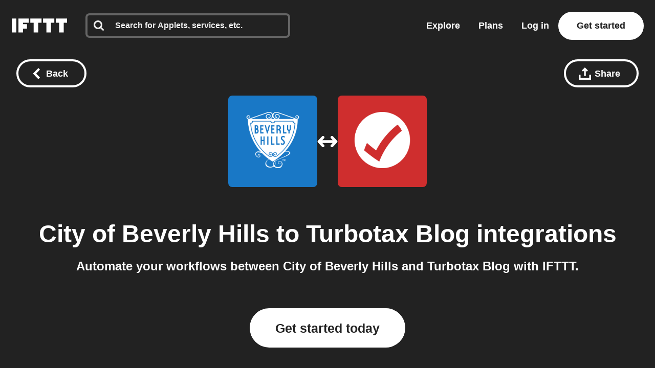

--- FILE ---
content_type: text/javascript
request_url: https://web-assets.ifttt.com/builds/assets/shared_vanilla_setup-B-dQulyl.js
body_size: 18308
content:
import{aa as _n,ab as yn,ac as En,ad as bn,ae as Sn,V as vn,m as wn,w as ze,af as In,ag as Tn,R as kn,ah as Nn,ai as Rn}from"./header-BtxRs-bk.js";import{D as m,d as p,g as T,G as _,i as se,n as Mt,a as On,b as A,e as Lt,r as Oe,f as At,s as $e,h as Ct,S as Pt,j as Bt,m as $n,u as ie,k as Ye,l as Xe,o as Dn,p as xn,q as Fn,t as Mn,v as De,w as Ut,x as Ln,y as Ht,z as Z,A as Ve,B as An,C as Cn,E as X,F as I,H as xe,I as Je,J as E,K as Fe,L as w,M as Q,N as ge,O as Pn,P as S,Q as Ke,R as Ze,T as V,U as Bn,V as ae,W as jt,X as Me,Y as Un,Z as Hn,_ as _e,$ as M,a0 as Wt,a1 as Gt,a2 as Qe,a3 as jn,a4 as Le,a5 as Wn,a6 as Gn,a7 as qn,a8 as O,a9 as zn,aa as Yn,ab as et,ac as tt,ad as nt,ae as qt,af as Xn,ag as Vn,c as Jn}from"./exports-Bhdkkp7I.js";import{s as Kn}from"./setup_unified_mobile_menu-KN9tCv1m.js";const j={},rt={};function ee(e,t){j[e]=j[e]||[],j[e].push(t)}function te(e,t){if(!rt[e]){rt[e]=!0;try{t()}catch(n){m&&p.error(`Error while instrumenting ${e}`,n)}}}function R(e,t){const n=e&&j[e];if(n)for(const r of n)try{r(t)}catch(o){m&&p.error(`Error while triggering instrumentation handler.
Type: ${e}
Name: ${T(r)}
Error:`,o)}}let ce=null;function Zn(e){const t="error";ee(t,e),te(t,Qn)}function Qn(){ce=_.onerror,_.onerror=function(e,t,n,r,o){return R("error",{column:r,error:o,line:n,msg:e,url:t}),ce?ce.apply(this,arguments):!1},_.onerror.__SENTRY_INSTRUMENTED__=!0}let ue=null;function er(e){const t="unhandledrejection";ee(t,e),te(t,tr)}function tr(){ue=_.onunhandledrejection,_.onunhandledrejection=function(e){return R("unhandledrejection",e),ue?ue.apply(this,arguments):!0},_.onunhandledrejection.__SENTRY_INSTRUMENTED__=!0}function nr(e){if(typeof e=="boolean")return Number(e);const t=typeof e=="string"?parseFloat(e):e;if(!(typeof t!="number"||isNaN(t)||t<0||t>1))return t}function ot(e){p.log(`Ignoring span ${e.op} - ${e.description} because it matches \`ignoreSpans\`.`)}function st(e,t){if(!t?.length||!e.description)return!1;for(const n of t){if(or(n)){if(se(e.description,n))return m&&ot(e),!0;continue}if(!n.name&&!n.op)continue;const r=n.name?se(e.description,n.name):!0,o=n.op?e.op&&se(e.op,n.op):!0;if(r&&o)return m&&ot(e),!0}return!1}function rr(e,t){const n=t.parent_span_id,r=t.span_id;if(n)for(const o of e)o.parent_span_id===r&&(o.parent_span_id=n)}function or(e){return typeof e=="string"||e instanceof RegExp}function D(e,t=[]){return[e,t]}function sr(e,t){const[n,r]=e;return[n,[...r,t]]}function ye(e,t){const n=e[1];for(const r of n){const o=r[0].type;if(t(r,o))return!0}return!1}function ir(e,t){return ye(e,(n,r)=>t.includes(r))}function Ee(e){const t=On(_);return t.encodePolyfill?t.encodePolyfill(e):new TextEncoder().encode(e)}function ar(e){const[t,n]=e;let r=JSON.stringify(t);function o(s){typeof r=="string"?r=typeof s=="string"?r+s:[Ee(r),s]:r.push(typeof s=="string"?Ee(s):s)}for(const s of n){const[i,a]=s;if(o(`
${JSON.stringify(i)}
`),typeof a=="string"||a instanceof Uint8Array)o(a);else{let c;try{c=JSON.stringify(a)}catch{c=JSON.stringify(Mt(a))}o(c)}}return typeof r=="string"?r:cr(r)}function cr(e){const t=e.reduce((o,s)=>o+s.length,0),n=new Uint8Array(t);let r=0;for(const o of e)n.set(o,r),r+=o.length;return n}function ur(e){const t=typeof e.data=="string"?Ee(e.data):e.data;return[{type:"attachment",length:t.length,filename:e.filename,content_type:e.contentType,attachment_type:e.attachmentType},t]}const fr={session:"session",sessions:"session",attachment:"attachment",transaction:"transaction",event:"error",client_report:"internal",user_report:"default",profile:"profile",profile_chunk:"profile",replay_event:"replay",replay_recording:"replay",check_in:"monitor",feedback:"feedback",span:"span",raw_security:"security",log:"log_item",metric:"metric",trace_metric:"metric"};function it(e){return fr[e]}function zt(e){if(!e?.sdk)return;const{name:t,version:n}=e.sdk;return{name:t,version:n}}function lr(e,t,n,r){const o=e.sdkProcessingMetadata?.dynamicSamplingContext;return{event_id:e.event_id,sent_at:new Date().toISOString(),...t&&{sdk:t},...!!n&&r&&{dsn:A(r)},...o&&{trace:o}}}function dr(e,t){if(!t)return e;const n=e.sdk||{};return e.sdk={...n,name:n.name||t.name,version:n.version||t.version,integrations:[...e.sdk?.integrations||[],...t.integrations||[]],packages:[...e.sdk?.packages||[],...t.packages||[]],settings:e.sdk?.settings||t.settings?{...e.sdk?.settings,...t.settings}:void 0},e}function pr(e,t,n,r){const o=zt(n),s={sent_at:new Date().toISOString(),...o&&{sdk:o},...!!r&&t&&{dsn:A(t)}},i="aggregates"in e?[{type:"sessions"},e]:[{type:"session"},e.toJSON()];return D(s,[i])}function mr(e,t,n,r){const o=zt(n),s=e.type&&e.type!=="replay_event"?e.type:"event";dr(e,n?.sdk);const i=lr(e,o,r,t);return delete e.sdkProcessingMetadata,D(i,[[{type:s},e]])}const hr="7";function gr(e){const t=e.protocol?`${e.protocol}:`:"",n=e.port?`:${e.port}`:"";return`${t}//${e.host}${n}${e.path?`/${e.path}`:""}/api/`}function _r(e){return`${gr(e)}${e.projectId}/envelope/`}function yr(e,t){const n={sentry_version:hr};return e.publicKey&&(n.sentry_key=e.publicKey),t&&(n.sentry_client=`${t.name}/${t.version}`),new URLSearchParams(n).toString()}function Er(e,t,n){return t||`${_r(e)}?${yr(e,n)}`}const at=[];function br(e){const t={};return e.forEach(n=>{const{name:r}=n,o=t[r];o&&!o.isDefaultInstance&&n.isDefaultInstance||(t[r]=n)}),Object.values(t)}function Sr(e){const t=e.defaultIntegrations||[],n=e.integrations;t.forEach(o=>{o.isDefaultInstance=!0});let r;if(Array.isArray(n))r=[...t,...n];else if(typeof n=="function"){const o=n(t);r=Array.isArray(o)?o:[o]}else r=t;return br(r)}function vr(e,t){const n={};return t.forEach(r=>{r&&Yt(e,r,n)}),n}function ct(e,t){for(const n of t)n?.afterAllSetup&&n.afterAllSetup(e)}function Yt(e,t,n){if(n[t.name]){m&&p.log(`Integration skipped because it was already installed: ${t.name}`);return}if(n[t.name]=t,!at.includes(t.name)&&typeof t.setupOnce=="function"&&(t.setupOnce(),at.push(t.name)),t.setup&&typeof t.setup=="function"&&t.setup(e),typeof t.preprocessEvent=="function"){const r=t.preprocessEvent.bind(t);e.on("preprocessEvent",(o,s)=>r(o,s,e))}if(typeof t.processEvent=="function"){const r=t.processEvent.bind(t),o=Object.assign((s,i)=>r(s,i,e),{id:t.name});e.addEventProcessor(o)}m&&p.log(`Integration installed: ${t.name}`)}function wr(e){return[{type:"log",item_count:e.length,content_type:"application/vnd.sentry.items.log+json"},{items:e}]}function Ir(e,t,n,r){const o={};return t?.sdk&&(o.sdk={name:t.sdk.name,version:t.sdk.version}),n&&r&&(o.dsn=A(r)),D(o,[wr(e)])}function Xt(e,t){const n=t??Tr(e)??[];if(n.length===0)return;const r=e.getOptions(),o=Ir(n,r._metadata,r.tunnel,e.getDsn());Vt().set(e,[]),e.emit("flushLogs"),e.sendEnvelope(o)}function Tr(e){return Vt().get(e)}function Vt(){return Lt("clientToLogBufferMap",()=>new WeakMap)}function kr(e){return[{type:"trace_metric",item_count:e.length,content_type:"application/vnd.sentry.items.trace-metric+json"},{items:e}]}function Nr(e,t,n,r){const o={};return t?.sdk&&(o.sdk={name:t.sdk.name,version:t.sdk.version}),n&&r&&(o.dsn=A(r)),D(o,[kr(e)])}function Jt(e,t){const n=t??Rr(e)??[];if(n.length===0)return;const r=e.getOptions(),o=Nr(n,r._metadata,r.tunnel,e.getDsn());Kt().set(e,[]),e.emit("flushMetrics"),e.sendEnvelope(o)}function Rr(e){return Kt().get(e)}function Kt(){return Lt("clientToMetricBufferMap",()=>new WeakMap)}const Ae=Symbol.for("SentryBufferFullError");function Ce(e=100){const t=new Set;function n(){return t.size<e}function r(i){t.delete(i)}function o(i){if(!n())return At(Ae);const a=i();return t.add(a),a.then(()=>r(a),()=>r(a)),a}function s(i){if(!t.size)return Oe(!0);const a=Promise.allSettled(Array.from(t)).then(()=>!0);if(!i)return a;const c=[a,new Promise(u=>setTimeout(()=>u(!1),i))];return Promise.race(c)}return{get $(){return Array.from(t)},add:o,drain:s}}const Or=60*1e3;function $r(e,t=$e()){const n=parseInt(`${e}`,10);if(!isNaN(n))return n*1e3;const r=Date.parse(`${e}`);return isNaN(r)?Or:r-t}function Dr(e,t){return e[t]||e.all||0}function xr(e,t,n=$e()){return Dr(e,t)>n}function Fr(e,{statusCode:t,headers:n},r=$e()){const o={...e},s=n?.["x-sentry-rate-limits"],i=n?.["retry-after"];if(s)for(const a of s.trim().split(",")){const[c,u,,,f]=a.split(":",5),l=parseInt(c,10),h=(isNaN(l)?60:l)*1e3;if(!u)o.all=r+h;else for(const d of u.split(";"))d==="metric_bucket"?(!f||f.split(";").includes("custom"))&&(o[d]=r+h):o[d]=r+h}else i?o.all=r+$r(i,r):t===429&&(o.all=r+60*1e3);return o}const Zt=64;function Mr(e,t,n=Ce(e.bufferSize||Zt)){let r={};const o=i=>n.drain(i);function s(i){const a=[];if(ye(i,(l,h)=>{const d=it(h);xr(r,d)?e.recordDroppedEvent("ratelimit_backoff",d):a.push(l)}),a.length===0)return Promise.resolve({});const c=D(i[0],a),u=l=>{if(ir(c,["client_report"])){m&&p.warn(`Dropping client report. Will not send outcomes (reason: ${l}).`);return}ye(c,(h,d)=>{e.recordDroppedEvent(l,it(d))})},f=()=>t({body:ar(c)}).then(l=>(l.statusCode!==void 0&&(l.statusCode<200||l.statusCode>=300)&&m&&p.warn(`Sentry responded with status code ${l.statusCode} to sent event.`),r=Fr(r,l),l),l=>{throw u("network_error"),m&&p.error("Encountered error running transport request:",l),l});return n.add(f).then(l=>l,l=>{if(l===Ae)return m&&p.error("Skipped sending event because buffer is full."),u("queue_overflow"),Promise.resolve({});throw l})}return{send:s,flush:o}}function Lr(e,t,n){const r=[{type:"client_report"},{timestamp:Ct(),discarded_events:e}];return D(t?{dsn:t}:{},[r])}function Qt(e){const t=[];e.message&&t.push(e.message);try{const n=e.exception.values[e.exception.values.length-1];n?.value&&(t.push(n.value),n.type&&t.push(`${n.type}: ${n.value}`))}catch{}return t}function Ar(e){const{trace_id:t,parent_span_id:n,span_id:r,status:o,origin:s,data:i,op:a}=e.contexts?.trace??{};return{data:i??{},description:e.transaction,op:a,parent_span_id:n,span_id:r??"",start_timestamp:e.start_timestamp??0,status:o,timestamp:e.timestamp,trace_id:t??"",origin:s,profile_id:i?.[Bt],exclusive_time:i?.[Pt],measurements:e.measurements,is_segment:!0}}function Cr(e){return{type:"transaction",timestamp:e.timestamp,start_timestamp:e.start_timestamp,transaction:e.description,contexts:{trace:{trace_id:e.trace_id,span_id:e.span_id,parent_span_id:e.parent_span_id,op:e.op,status:e.status,origin:e.origin,data:{...e.data,...e.profile_id&&{[Bt]:e.profile_id},...e.exclusive_time&&{[Pt]:e.exclusive_time}}}},measurements:e.measurements}}const ut="Not capturing exception because it's already been captured.",ft="Discarded session because of missing or non-string release",en=Symbol.for("SentryInternalError"),tn=Symbol.for("SentryDoNotSendEventError"),Pr=5e3;function W(e){return{message:e,[en]:!0}}function fe(e){return{message:e,[tn]:!0}}function lt(e){return!!e&&typeof e=="object"&&en in e}function dt(e){return!!e&&typeof e=="object"&&tn in e}function pt(e,t,n,r,o){let s=0,i,a=!1;e.on(n,()=>{s=0,clearTimeout(i),a=!1}),e.on(t,c=>{s+=r(c),s>=8e5?o(e):a||(a=!0,i=setTimeout(()=>{o(e)},Pr))}),e.on("flush",()=>{o(e)})}class Br{constructor(t){if(this._options=t,this._integrations={},this._numProcessing=0,this._outcomes={},this._hooks={},this._eventProcessors=[],this._promiseBuffer=Ce(t.transportOptions?.bufferSize??Zt),t.dsn?this._dsn=$n(t.dsn):m&&p.warn("No DSN provided, client will not send events."),this._dsn){const r=Er(this._dsn,t.tunnel,t._metadata?t._metadata.sdk:void 0);this._transport=t.transport({tunnel:this._options.tunnel,recordDroppedEvent:this.recordDroppedEvent.bind(this),...t.transportOptions,url:r})}this._options.enableLogs=this._options.enableLogs??this._options._experiments?.enableLogs,this._options.enableLogs&&pt(this,"afterCaptureLog","flushLogs",Wr,Xt),(this._options.enableMetrics??this._options._experiments?.enableMetrics??!0)&&pt(this,"afterCaptureMetric","flushMetrics",jr,Jt)}captureException(t,n,r){const o=ie();if(Ye(t))return m&&p.log(ut),o;const s={event_id:o,...n};return this._process(()=>this.eventFromException(t,s).then(i=>this._captureEvent(i,s,r)).then(i=>i),"error"),s.event_id}captureMessage(t,n,r,o){const s={event_id:ie(),...r},i=Ht(t)?t:String(t),a=Z(t),c=a?this.eventFromMessage(i,n,s):this.eventFromException(t,s);return this._process(()=>c.then(u=>this._captureEvent(u,s,o)),a?"unknown":"error"),s.event_id}captureEvent(t,n,r){const o=ie();if(n?.originalException&&Ye(n.originalException))return m&&p.log(ut),o;const s={event_id:o,...n},i=t.sdkProcessingMetadata||{},a=i.capturedSpanScope,c=i.capturedSpanIsolationScope,u=mt(t.type);return this._process(()=>this._captureEvent(t,s,a||r,c),u),s.event_id}captureSession(t){this.sendSession(t),Xe(t,{init:!1})}getDsn(){return this._dsn}getOptions(){return this._options}getSdkMetadata(){return this._options._metadata}getTransport(){return this._transport}async flush(t){const n=this._transport;if(!n)return!0;this.emit("flush");const r=await this._isClientDoneProcessing(t),o=await n.flush(t);return r&&o}async close(t){const n=await this.flush(t);return this.getOptions().enabled=!1,this.emit("close"),n}getEventProcessors(){return this._eventProcessors}addEventProcessor(t){this._eventProcessors.push(t)}init(){(this._isEnabled()||this._options.integrations.some(({name:t})=>t.startsWith("Spotlight")))&&this._setupIntegrations()}getIntegrationByName(t){return this._integrations[t]}addIntegration(t){const n=this._integrations[t.name];Yt(this,t,this._integrations),n||ct(this,[t])}sendEvent(t,n={}){this.emit("beforeSendEvent",t,n);let r=mr(t,this._dsn,this._options._metadata,this._options.tunnel);for(const o of n.attachments||[])r=sr(r,ur(o));this.sendEnvelope(r).then(o=>this.emit("afterSendEvent",t,o))}sendSession(t){const{release:n,environment:r=Dn}=this._options;if("aggregates"in t){const s=t.attrs||{};if(!s.release&&!n){m&&p.warn(ft);return}s.release=s.release||n,s.environment=s.environment||r,t.attrs=s}else{if(!t.release&&!n){m&&p.warn(ft);return}t.release=t.release||n,t.environment=t.environment||r}this.emit("beforeSendSession",t);const o=pr(t,this._dsn,this._options._metadata,this._options.tunnel);this.sendEnvelope(o)}recordDroppedEvent(t,n,r=1){if(this._options.sendClientReports){const o=`${t}:${n}`;m&&p.log(`Recording outcome: "${o}"${r>1?` (${r} times)`:""}`),this._outcomes[o]=(this._outcomes[o]||0)+r}}on(t,n){const r=this._hooks[t]=this._hooks[t]||new Set,o=(...s)=>n(...s);return r.add(o),()=>{r.delete(o)}}emit(t,...n){const r=this._hooks[t];r&&r.forEach(o=>o(...n))}async sendEnvelope(t){if(this.emit("beforeEnvelope",t),this._isEnabled()&&this._transport)try{return await this._transport.send(t)}catch(n){return m&&p.error("Error while sending envelope:",n),{}}return m&&p.error("Transport disabled"),{}}_setupIntegrations(){const{integrations:t}=this._options;this._integrations=vr(this,t),ct(this,t)}_updateSessionFromEvent(t,n){let r=n.level==="fatal",o=!1;const s=n.exception?.values;if(s){o=!0,r=!1;for(const c of s)if(c.mechanism?.handled===!1){r=!0;break}}const i=t.status==="ok";(i&&t.errors===0||i&&r)&&(Xe(t,{...r&&{status:"crashed"},errors:t.errors||Number(o||r)}),this.captureSession(t))}async _isClientDoneProcessing(t){let n=0;for(;!t||n<t;){if(await new Promise(r=>setTimeout(r,1)),!this._numProcessing)return!0;n++}return!1}_isEnabled(){return this.getOptions().enabled!==!1&&this._transport!==void 0}_prepareEvent(t,n,r,o){const s=this.getOptions(),i=Object.keys(this._integrations);return!n.integrations&&i?.length&&(n.integrations=i),this.emit("preprocessEvent",t,n),t.type||o.setLastEventId(t.event_id||n.event_id),xn(s,t,n,r,this,o).then(a=>{if(a===null)return a;this.emit("postprocessEvent",a,n),a.contexts={trace:Fn(r),...a.contexts};const c=Mn(this,r);return a.sdkProcessingMetadata={dynamicSamplingContext:c,...a.sdkProcessingMetadata},a})}_captureEvent(t,n={},r=De(),o=Ut()){return m&&be(t)&&p.log(`Captured error event \`${Qt(t)[0]||"<unknown>"}\``),this._processEvent(t,n,r,o).then(s=>s.event_id,s=>{m&&(dt(s)?p.log(s.message):lt(s)?p.warn(s.message):p.warn(s))})}_processEvent(t,n,r,o){const s=this.getOptions(),{sampleRate:i}=s,a=nn(t),c=be(t),f=`before send for type \`${t.type||"error"}\``,l=typeof i>"u"?void 0:nr(i);if(c&&typeof l=="number"&&Ln()>l)return this.recordDroppedEvent("sample_rate","error"),At(fe(`Discarding event because it's not included in the random sample (sampling rate = ${i})`));const h=mt(t.type);return this._prepareEvent(t,n,r,o).then(d=>{if(d===null)throw this.recordDroppedEvent("event_processor",h),fe("An event processor returned `null`, will not send event.");if(n.data&&n.data.__sentry__===!0)return d;const P=Hr(this,s,d,n);return Ur(P,f)}).then(d=>{if(d===null){if(this.recordDroppedEvent("before_send",h),a){const oe=1+(t.spans||[]).length;this.recordDroppedEvent("before_send","span",oe)}throw fe(`${f} returned \`null\`, will not send event.`)}const b=r.getSession()||o.getSession();if(c&&b&&this._updateSessionFromEvent(b,d),a){const B=d.sdkProcessingMetadata?.spanCountBeforeProcessing||0,oe=d.spans?d.spans.length:0,qe=B-oe;qe>0&&this.recordDroppedEvent("before_send","span",qe)}const P=d.transaction_info;if(a&&P&&d.transaction!==t.transaction){const B="custom";d.transaction_info={...P,source:B}}return this.sendEvent(d,n),d}).then(null,d=>{throw dt(d)||lt(d)?d:(this.captureException(d,{mechanism:{handled:!1,type:"internal"},data:{__sentry__:!0},originalException:d}),W(`Event processing pipeline threw an error, original event will not be sent. Details have been sent as a new event.
Reason: ${d}`))})}_process(t,n){this._numProcessing++,this._promiseBuffer.add(t).then(r=>(this._numProcessing--,r),r=>(this._numProcessing--,r===Ae&&this.recordDroppedEvent("queue_overflow",n),r))}_clearOutcomes(){const t=this._outcomes;return this._outcomes={},Object.entries(t).map(([n,r])=>{const[o,s]=n.split(":");return{reason:o,category:s,quantity:r}})}_flushOutcomes(){m&&p.log("Flushing outcomes...");const t=this._clearOutcomes();if(t.length===0){m&&p.log("No outcomes to send");return}if(!this._dsn){m&&p.log("No dsn provided, will not send outcomes");return}m&&p.log("Sending outcomes:",t);const n=Lr(t,this._options.tunnel&&A(this._dsn));this.sendEnvelope(n)}}function mt(e){return e==="replay_event"?"replay":e||"error"}function Ur(e,t){const n=`${t} must return \`null\` or a valid event.`;if(Cn(e))return e.then(r=>{if(!X(r)&&r!==null)throw W(n);return r},r=>{throw W(`${t} rejected with ${r}`)});if(!X(e)&&e!==null)throw W(n);return e}function Hr(e,t,n,r){const{beforeSend:o,beforeSendTransaction:s,beforeSendSpan:i,ignoreSpans:a}=t;let c=n;if(be(c)&&o)return o(c,r);if(nn(c)){if(i||a){const u=Ar(c);if(a?.length&&st(u,a))return null;if(i){const f=i(u);f?c=An(n,Cr(f)):Ve()}if(c.spans){const f=[],l=c.spans;for(const d of l){if(a?.length&&st(d,a)){rr(l,d);continue}if(i){const b=i(d);b?f.push(b):(Ve(),f.push(d))}else f.push(d)}const h=c.spans.length-f.length;h&&e.recordDroppedEvent("before_send","span",h),c.spans=f}}if(s){if(c.spans){const u=c.spans.length;c.sdkProcessingMetadata={...n.sdkProcessingMetadata,spanCountBeforeProcessing:u}}return s(c,r)}}return c}function be(e){return e.type===void 0}function nn(e){return e.type==="transaction"}function jr(e){let t=0;return e.name&&(t+=e.name.length*2),t+=8,t+rn(e.attributes)}function Wr(e){let t=0;return e.message&&(t+=e.message.length*2),t+rn(e.attributes)}function rn(e){if(!e)return 0;let t=0;return Object.values(e).forEach(n=>{Array.isArray(n)?t+=n.length*ht(n[0]):Z(n)?t+=ht(n):t+=100}),t}function ht(e){return typeof e=="string"?e.length*2:typeof e=="number"?8:typeof e=="boolean"?4:0}function Gr(e){return I(e)&&"__sentry_fetch_url_host__"in e&&typeof e.__sentry_fetch_url_host__=="string"}function gt(e){return Gr(e)?`${e.message} (${e.__sentry_fetch_url_host__})`:e.message}function qr(e,t){t.debug===!0&&(m?p.enable():xe(()=>{console.warn("[Sentry] Cannot initialize SDK with `debug` option using a non-debug bundle.")})),De().update(t.initialScope);const r=new e(t);return zr(r),r.init(),r}function zr(e){De().setClient(e)}function le(e){if(!e)return{};const t=e.match(/^(([^:/?#]+):)?(\/\/([^/?#]*))?([^?#]*)(\?([^#]*))?(#(.*))?$/);if(!t)return{};const n=t[6]||"",r=t[8]||"";return{host:t[4],path:t[5],protocol:t[2],search:n,hash:r,relative:t[5]+n+r}}function Yr(e,t=!0){if(e.startsWith("data:")){const n=e.match(/^data:([^;,]+)/),r=n?n[1]:"text/plain",o=e.includes(";base64,"),s=e.indexOf(",");let i="";if(t&&s!==-1){const a=e.slice(s+1);i=a.length>10?`${a.slice(0,10)}... [truncated]`:a}return`data:${r}${o?",base64":""}${i?`,${i}`:""}`}return e}function Xr(e){"aggregates"in e?e.attrs?.ip_address===void 0&&(e.attrs={...e.attrs,ip_address:"{{auto}}"}):e.ipAddress===void 0&&(e.ipAddress="{{auto}}")}function Vr(e,t,n=[t],r="npm"){const o=e._metadata||{};o.sdk||(o.sdk={name:`sentry.javascript.${t}`,packages:n.map(s=>({name:`${r}:@sentry/${s}`,version:Je})),version:Je}),e._metadata=o}const Jr=100;function k(e,t){const n=E(),r=Ut();if(!n)return;const{beforeBreadcrumb:o=null,maxBreadcrumbs:s=Jr}=n.getOptions();if(s<=0)return;const a={timestamp:Ct(),...e},c=o?xe(()=>o(a,t)):a;c!==null&&(n.emit&&n.emit("beforeAddBreadcrumb",c,t),r.addBreadcrumb(c,s))}let _t;const Kr="FunctionToString",yt=new WeakMap,Zr=(()=>({name:Kr,setupOnce(){_t=Function.prototype.toString;try{Function.prototype.toString=function(...e){const t=Fe(this),n=yt.has(E())&&t!==void 0?t:this;return _t.apply(n,e)}}catch{}},setup(e){yt.set(e,!0)}})),Qr=Zr,eo=[/^Script error\.?$/,/^Javascript error: Script error\.? on line 0$/,/^ResizeObserver loop completed with undelivered notifications.$/,/^Cannot redefine property: googletag$/,/^Can't find variable: gmo$/,/^undefined is not an object \(evaluating 'a\.[A-Z]'\)$/,`can't redefine non-configurable property "solana"`,"vv().getRestrictions is not a function. (In 'vv().getRestrictions(1,a)', 'vv().getRestrictions' is undefined)","Can't find variable: _AutofillCallbackHandler",/^Non-Error promise rejection captured with value: Object Not Found Matching Id:\d+, MethodName:simulateEvent, ParamCount:\d+$/,/^Java exception was raised during method invocation$/],to="EventFilters",no=(e={})=>{let t;return{name:to,setup(n){const r=n.getOptions();t=Et(e,r)},processEvent(n,r,o){if(!t){const s=o.getOptions();t=Et(e,s)}return oo(n,t)?null:n}}},ro=((e={})=>({...no(e),name:"InboundFilters"}));function Et(e={},t={}){return{allowUrls:[...e.allowUrls||[],...t.allowUrls||[]],denyUrls:[...e.denyUrls||[],...t.denyUrls||[]],ignoreErrors:[...e.ignoreErrors||[],...t.ignoreErrors||[],...e.disableErrorDefaults?[]:eo],ignoreTransactions:[...e.ignoreTransactions||[],...t.ignoreTransactions||[]]}}function oo(e,t){if(e.type){if(e.type==="transaction"&&io(e,t.ignoreTransactions))return m&&p.warn(`Event dropped due to being matched by \`ignoreTransactions\` option.
Event: ${w(e)}`),!0}else{if(so(e,t.ignoreErrors))return m&&p.warn(`Event dropped due to being matched by \`ignoreErrors\` option.
Event: ${w(e)}`),!0;if(fo(e))return m&&p.warn(`Event dropped due to not having an error message, error type or stacktrace.
Event: ${w(e)}`),!0;if(ao(e,t.denyUrls))return m&&p.warn(`Event dropped due to being matched by \`denyUrls\` option.
Event: ${w(e)}.
Url: ${J(e)}`),!0;if(!co(e,t.allowUrls))return m&&p.warn(`Event dropped due to not being matched by \`allowUrls\` option.
Event: ${w(e)}.
Url: ${J(e)}`),!0}return!1}function so(e,t){return t?.length?Qt(e).some(n=>Q(n,t)):!1}function io(e,t){if(!t?.length)return!1;const n=e.transaction;return n?Q(n,t):!1}function ao(e,t){if(!t?.length)return!1;const n=J(e);return n?Q(n,t):!1}function co(e,t){if(!t?.length)return!0;const n=J(e);return n?Q(n,t):!0}function uo(e=[]){for(let t=e.length-1;t>=0;t--){const n=e[t];if(n&&n.filename!=="<anonymous>"&&n.filename!=="[native code]")return n.filename||null}return null}function J(e){try{const n=[...e.exception?.values??[]].reverse().find(r=>r.mechanism?.parent_id===void 0&&r.stacktrace?.frames?.length)?.stacktrace?.frames;return n?uo(n):null}catch{return m&&p.error(`Cannot extract url for event ${w(e)}`),null}}function fo(e){return e.exception?.values?.length?!e.message&&!e.exception.values.some(t=>t.stacktrace||t.type&&t.type!=="Error"||t.value):!1}function lo(e,t,n,r,o,s){if(!o.exception?.values||!s||!ge(s.originalException,Error))return;const i=o.exception.values.length>0?o.exception.values[o.exception.values.length-1]:void 0;i&&(o.exception.values=Se(e,t,r,s.originalException,n,o.exception.values,i,0))}function Se(e,t,n,r,o,s,i,a){if(s.length>=n+1)return s;let c=[...s];if(ge(r[o],Error)){bt(i,a);const u=e(t,r[o]),f=c.length;St(u,o,f,a),c=Se(e,t,n,r[o],o,[u,...c],u,f)}return Array.isArray(r.errors)&&r.errors.forEach((u,f)=>{if(ge(u,Error)){bt(i,a);const l=e(t,u),h=c.length;St(l,`errors[${f}]`,h,a),c=Se(e,t,n,u,o,[l,...c],l,h)}}),c}function bt(e,t){e.mechanism={handled:!0,type:"auto.core.linked_errors",...e.mechanism,...e.type==="AggregateError"&&{is_exception_group:!0},exception_id:t}}function St(e,t,n,r){e.mechanism={handled:!0,...e.mechanism,type:"chained",source:t,exception_id:n,parent_id:r}}function po(e){const t="console";ee(t,e),te(t,mo)}function mo(){"console"in _&&Pn.forEach(function(e){e in _.console&&S(_.console,e,function(t){return Ke[e]=t,function(...n){R("console",{args:n,level:e}),Ke[e]?.apply(_.console,n)}})})}function ho(e){return e==="warn"?"warning":["fatal","error","warning","log","info","debug"].includes(e)?e:"log"}const go="Dedupe",_o=(()=>{let e;return{name:go,processEvent(t){if(t.type)return t;try{if(Eo(t,e))return m&&p.warn("Event dropped due to being a duplicate of previously captured event."),null}catch{}return e=t}}}),yo=_o;function Eo(e,t){return t?!!(bo(e,t)||So(e,t)):!1}function bo(e,t){const n=e.message,r=t.message;return!(!n&&!r||n&&!r||!n&&r||n!==r||!sn(e,t)||!on(e,t))}function So(e,t){const n=vt(t),r=vt(e);return!(!n||!r||n.type!==r.type||n.value!==r.value||!sn(e,t)||!on(e,t))}function on(e,t){let n=Ze(e),r=Ze(t);if(!n&&!r)return!0;if(n&&!r||!n&&r||(n=n,r=r,r.length!==n.length))return!1;for(let o=0;o<r.length;o++){const s=r[o],i=n[o];if(s.filename!==i.filename||s.lineno!==i.lineno||s.colno!==i.colno||s.function!==i.function)return!1}return!0}function sn(e,t){let n=e.fingerprint,r=t.fingerprint;if(!n&&!r)return!0;if(n&&!r||!n&&r)return!1;n=n,r=r;try{return n.join("")===r.join("")}catch{return!1}}function vt(e){return e.exception?.values?.[0]}const vo="ExtraErrorData",wo=((e={})=>{const{depth:t=3,captureErrorCause:n=!0}=e;return{name:vo,processEvent(r,o,s){const{maxValueLength:i}=s.getOptions();return To(r,o,t,n,i)}}}),Io=wo;function To(e,t={},n,r,o){if(!t.originalException||!I(t.originalException))return e;const s=t.originalException.name||t.originalException.constructor.name,i=an(t.originalException,r,o);if(i){const a={...e.contexts},c=Mt(i,n);return X(c)&&(V(c,"__sentry_skip_normalization__",!0),a[s]=c),{...e,contexts:a}}return e}function an(e,t,n){try{const r=["name","message","stack","line","column","fileName","lineNumber","columnNumber","toJSON"],o={};for(const s of Object.keys(e)){if(r.indexOf(s)!==-1)continue;const i=e[s];o[s]=I(i)||typeof i=="string"?n?Bn(`${i}`,n):`${i}`:i}if(t&&e.cause!==void 0)if(I(e.cause)){const s=e.cause.name||e.cause.constructor.name;o.cause={[s]:an(e.cause,!1,n)}}else o.cause=e.cause;if(typeof e.toJSON=="function"){const s=e.toJSON();for(const i of Object.keys(s)){const a=s[i];o[i]=I(a)?a.toString():a}}return o}catch(r){m&&p.error("Unable to extract extra data from the Error object:",r)}return null}function cn(e){if(e!==void 0)return e>=400&&e<500?"warning":e>=500?"error":void 0}const ve=_;function ko(){if(!("fetch"in ve))return!1;try{return new Headers,new Request("data:,"),new Response,!0}catch{return!1}}function wt(e){return e&&/^function\s+\w+\(\)\s+\{\s+\[native code\]\s+\}$/.test(e.toString())}function No(){if(typeof EdgeRuntime=="string")return!0;if(!ko())return!1;if(wt(ve.fetch))return!0;let e=!1;const t=ve.document;if(t&&typeof t.createElement=="function")try{const n=t.createElement("iframe");n.hidden=!0,t.head.appendChild(n),n.contentWindow?.fetch&&(e=wt(n.contentWindow.fetch)),t.head.removeChild(n)}catch(n){m&&p.warn("Could not create sandbox iframe for pure fetch check, bailing to window.fetch: ",n)}return e}function Ro(e,t){const n="fetch";ee(n,e),te(n,()=>Oo(void 0,t))}function Oo(e,t=!1){t&&!No()||S(_,"fetch",function(n){return function(...r){const o=new Error,{method:s,url:i}=$o(r),a={args:r,fetchData:{method:s,url:i},startTimestamp:ae()*1e3,virtualError:o,headers:Do(r)};return R("fetch",{...a}),n.apply(_,r).then(async c=>(R("fetch",{...a,endTimestamp:ae()*1e3,response:c}),c),c=>{R("fetch",{...a,endTimestamp:ae()*1e3,error:c}),I(c)&&c.stack===void 0&&(c.stack=o.stack,V(c,"framesToPop",1));const f=E()?.getOptions().enhanceFetchErrorMessages??"always";if(f!==!1&&c instanceof TypeError&&(c.message==="Failed to fetch"||c.message==="Load failed"||c.message==="NetworkError when attempting to fetch resource."))try{const d=new URL(a.fetchData.url).host;f==="always"?c.message=`${c.message} (${d})`:V(c,"__sentry_fetch_url_host__",d)}catch{}throw c})}})}function G(e,t){return!!e&&typeof e=="object"&&!!e[t]}function It(e){return typeof e=="string"?e:e?G(e,"url")?e.url:e.toString?e.toString():"":""}function $o(e){if(e.length===0)return{method:"GET",url:""};if(e.length===2){const[n,r]=e;return{url:It(n),method:G(r,"method")?String(r.method).toUpperCase():jt(n)&&G(n,"method")?String(n.method).toUpperCase():"GET"}}const t=e[0];return{url:It(t),method:G(t,"method")?String(t.method).toUpperCase():"GET"}}function Do(e){const[t,n]=e;try{if(typeof n=="object"&&n!==null&&"headers"in n&&n.headers)return new Headers(n.headers);if(jt(t))return new Headers(t.headers)}catch{}}function xo(){return"npm"}const g=_;let we=0;function un(){return we>0}function Fo(){we++,setTimeout(()=>{we--})}function $(e,t={}){function n(o){return typeof o=="function"}if(!n(e))return e;try{const o=e.__sentry_wrapped__;if(o)return typeof o=="function"?o:e;if(Fe(e))return e}catch{return e}const r=function(...o){try{const s=o.map(i=>$(i,t));return e.apply(this,s)}catch(s){throw Fo(),Hn(i=>{i.addEventProcessor(a=>(t.mechanism&&(_e(a,void 0),M(a,t.mechanism)),a.extra={...a.extra,arguments:o},a)),Wt(s)}),s}};try{for(const o in e)Object.prototype.hasOwnProperty.call(e,o)&&(r[o]=e[o])}catch{}Un(r,e),V(e,"__sentry_wrapped__",r);try{Object.getOwnPropertyDescriptor(r,"name").configurable&&Object.defineProperty(r,"name",{get(){return e.name}})}catch{}return r}function Mo(){const e=Me(),{referrer:t}=g.document||{},{userAgent:n}=g.navigator||{},r={...t&&{Referer:t},...n&&{"User-Agent":n}};return{url:e,headers:r}}function Pe(e,t){const n=Be(e,t),r={type:Bo(t),value:Uo(t)};return n.length&&(r.stacktrace={frames:n}),r.type===void 0&&r.value===""&&(r.value="Unrecoverable error caught"),r}function Lo(e,t,n,r){const s=E()?.getOptions().normalizeDepth,i=qo(t),a={__serialized__:Wn(t,s)};if(i)return{exception:{values:[Pe(e,i)]},extra:a};const c={exception:{values:[{type:Le(t)?t.constructor.name:r?"UnhandledRejection":"Error",value:Wo(t,{isUnhandledRejection:r})}]},extra:a};if(n){const u=Be(e,n);u.length&&(c.exception.values[0].stacktrace={frames:u})}return c}function de(e,t){return{exception:{values:[Pe(e,t)]}}}function Be(e,t){const n=t.stacktrace||t.stack||"",r=Co(t),o=Po(t);try{return e(n,r,o)}catch{}return[]}const Ao=/Minified React error #\d+;/i;function Co(e){return e&&Ao.test(e.message)?1:0}function Po(e){return typeof e.framesToPop=="number"?e.framesToPop:0}function fn(e){return typeof WebAssembly<"u"&&typeof WebAssembly.Exception<"u"?e instanceof WebAssembly.Exception:!1}function Bo(e){const t=e?.name;return!t&&fn(e)?e.message&&Array.isArray(e.message)&&e.message.length==2?e.message[0]:"WebAssembly.Exception":t}function Uo(e){const t=e?.message;return fn(e)?Array.isArray(e.message)&&e.message.length==2?e.message[1]:"wasm exception":t?t.error&&typeof t.error.message=="string"?gt(t.error):gt(e):"No error message"}function Ho(e,t,n,r){const o=n?.syntheticException||void 0,s=Ue(e,t,o,r);return M(s),s.level="error",n?.event_id&&(s.event_id=n.event_id),Oe(s)}function jo(e,t,n="info",r,o){const s=r?.syntheticException||void 0,i=Ie(e,t,s,o);return i.level=n,r?.event_id&&(i.event_id=r.event_id),Oe(i)}function Ue(e,t,n,r,o){let s;if(Gt(t)&&t.error)return de(e,t.error);if(Qe(t)||jn(t)){const i=t;if("stack"in t)s=de(e,t);else{const a=i.name||(Qe(i)?"DOMError":"DOMException"),c=i.message?`${a}: ${i.message}`:a;s=Ie(e,c,n,r),_e(s,c)}return"code"in i&&(s.tags={...s.tags,"DOMException.code":`${i.code}`}),s}return I(t)?de(e,t):X(t)||Le(t)?(s=Lo(e,t,n,o),M(s,{synthetic:!0}),s):(s=Ie(e,t,n,r),_e(s,`${t}`),M(s,{synthetic:!0}),s)}function Ie(e,t,n,r){const o={};if(r&&n){const s=Be(e,n);s.length&&(o.exception={values:[{value:t,stacktrace:{frames:s}}]}),M(o,{synthetic:!0})}if(Ht(t)){const{__sentry_template_string__:s,__sentry_template_values__:i}=t;return o.logentry={message:s,params:i},o}return o.message=t,o}function Wo(e,{isUnhandledRejection:t}){const n=Gn(e),r=t?"promise rejection":"exception";return Gt(e)?`Event \`ErrorEvent\` captured as ${r} with message \`${e.message}\``:Le(e)?`Event \`${Go(e)}\` (type=${e.type}) captured as ${r}`:`Object captured as ${r} with keys: ${n}`}function Go(e){try{const t=Object.getPrototypeOf(e);return t?t.constructor.name:void 0}catch{}}function qo(e){for(const t in e)if(Object.prototype.hasOwnProperty.call(e,t)){const n=e[t];if(n instanceof Error)return n}}class zo extends Br{constructor(t){const n=Yo(t),r=g.SENTRY_SDK_SOURCE||xo();Vr(n,"browser",["browser"],r),n._metadata?.sdk&&(n._metadata.sdk.settings={infer_ip:n.sendDefaultPii?"auto":"never",...n._metadata.sdk.settings}),super(n);const{sendDefaultPii:o,sendClientReports:s,enableLogs:i,_experiments:a,enableMetrics:c}=this._options,u=c??a?.enableMetrics??!0;g.document&&(s||i||u)&&g.document.addEventListener("visibilitychange",()=>{g.document.visibilityState==="hidden"&&(s&&this._flushOutcomes(),i&&Xt(this),u&&Jt(this))}),o&&this.on("beforeSendSession",Xr)}eventFromException(t,n){return Ho(this._options.stackParser,t,n,this._options.attachStacktrace)}eventFromMessage(t,n="info",r){return jo(this._options.stackParser,t,n,r,this._options.attachStacktrace)}_prepareEvent(t,n,r,o){return t.platform=t.platform||"javascript",super._prepareEvent(t,n,r,o)}}function Yo(e){return{release:typeof __SENTRY_RELEASE__=="string"?__SENTRY_RELEASE__:g.SENTRY_RELEASE?.id,sendClientReports:!0,parentSpanIsAlwaysRootSpan:!0,...e}}const x=typeof __SENTRY_DEBUG__>"u"||__SENTRY_DEBUG__,v=globalThis,Tt="10.36.0";function Xo(e,t,n=v){const r=n.__SENTRY__=n.__SENTRY__||{},o=r[Tt]=r[Tt]||{};return o[e]||(o[e]=t())}const Vo="Sentry Logger ",kt={};function Jo(e){if(!("console"in v))return e();const t=v.console,n={},r=Object.keys(kt);r.forEach(o=>{const s=kt[o];n[o]=t[o],t[o]=s});try{return e()}finally{r.forEach(o=>{t[o]=n[o]})}}function Ko(){je().enabled=!0}function Zo(){je().enabled=!1}function ln(){return je().enabled}function Qo(...e){He("log",...e)}function es(...e){He("warn",...e)}function ts(...e){He("error",...e)}function He(e,...t){x&&ln()&&Jo(()=>{v.console[e](`${Vo}[${e}]:`,...t)})}function je(){return x?Xo("loggerSettings",()=>({enabled:!1})):{enabled:!1}}const C={enable:Ko,disable:Zo,isEnabled:ln,log:Qo,warn:es,error:ts},pe="<anonymous>";function ns(e){try{return!e||typeof e!="function"?pe:e.name||pe}catch{return pe}}const q={},Nt={};function We(e,t){q[e]=q[e]||[],q[e].push(t)}function Ge(e,t){if(!Nt[e]){Nt[e]=!0;try{t()}catch(n){x&&C.error(`Error while instrumenting ${e}`,n)}}}function L(e,t){const n=e&&q[e];if(n)for(const r of n)try{r(t)}catch(o){x&&C.error(`Error while triggering instrumentation handler.
Type: ${e}
Name: ${ns(r)}
Error:`,o)}}const rs=Object.prototype.toString;function os(e,t){return rs.call(e)===`[object ${t}]`}function z(e){return os(e,"String")}function K(e,t,n){if(!(t in e))return;const r=e[t];if(typeof r!="function")return;const o=n(r);typeof o=="function"&&ss(o,r);try{e[t]=o}catch{x&&C.log(`Failed to replace method "${t}" in object`,e)}}function Te(e,t,n){try{Object.defineProperty(e,t,{value:n,writable:!0,configurable:!0})}catch{x&&C.log(`Failed to add non-enumerable property "${t}" to object`,e)}}function ss(e,t){try{const n=t.prototype||{};e.prototype=t.prototype=n,Te(e,"__sentry_original__",t)}catch{}}let N;function ne(e){if(N!==void 0)return N?N(e):e();const t=Symbol.for("__SENTRY_SAFE_RANDOM_ID_WRAPPER__"),n=v;return t in n&&typeof n[t]=="function"?(N=n[t],N(e)):(N=null,e())}function is(){return ne(()=>Math.random())}function as(){return ne(()=>Date.now())}function cs(){const e=v;return e.crypto||e.msCrypto}let me;function us(){return is()*16}function fs(e=cs()){try{if(e?.randomUUID)return ne(()=>e.randomUUID()).replace(/-/g,"")}catch{}return me||(me="10000000100040008000"+1e11),me.replace(/[018]/g,t=>(t^(us()&15)>>t/4).toString(16))}const dn=1e3;function ls(){return as()/dn}function ds(){const{performance:e}=v;if(!e?.now||!e.timeOrigin)return ls;const t=e.timeOrigin;return()=>(t+ne(()=>e.now()))/dn}let Rt;function he(){return(Rt??(Rt=ds()))()}const Ot=v;function ps(){return"history"in Ot&&!!Ot.history}function ms(e){return e&&/^function\s+\w+\(\)\s+\{\s+\[native code\]\s+\}$/.test(e.toString())}const hs=typeof __SENTRY_DEBUG__>"u"||__SENTRY_DEBUG__,y=v,gs=1e3;let $t,ke,Ne;function _s(e){We("dom",e),Ge("dom",ys)}function ys(){if(!y.document)return;const e=L.bind(null,"dom"),t=Dt(e,!0);y.document.addEventListener("click",t,!1),y.document.addEventListener("keypress",t,!1),["EventTarget","Node"].forEach(n=>{const o=y[n]?.prototype;o?.hasOwnProperty?.("addEventListener")&&(K(o,"addEventListener",function(s){return function(i,a,c){if(i==="click"||i=="keypress")try{const u=this.__sentry_instrumentation_handlers__=this.__sentry_instrumentation_handlers__||{},f=u[i]=u[i]||{refCount:0};if(!f.handler){const l=Dt(e);f.handler=l,s.call(this,i,l,c)}f.refCount++}catch{}return s.call(this,i,a,c)}}),K(o,"removeEventListener",function(s){return function(i,a,c){if(i==="click"||i=="keypress")try{const u=this.__sentry_instrumentation_handlers__||{},f=u[i];f&&(f.refCount--,f.refCount<=0&&(s.call(this,i,f.handler,c),f.handler=void 0,delete u[i]),Object.keys(u).length===0&&delete this.__sentry_instrumentation_handlers__)}catch{}return s.call(this,i,a,c)}}))})}function Es(e){if(e.type!==ke)return!1;try{if(!e.target||e.target._sentryId!==Ne)return!1}catch{}return!0}function bs(e,t){return e!=="keypress"?!1:t?.tagName?!(t.tagName==="INPUT"||t.tagName==="TEXTAREA"||t.isContentEditable):!0}function Dt(e,t=!1){return n=>{if(!n||n._sentryCaptured)return;const r=Ss(n);if(bs(n.type,r))return;Te(n,"_sentryCaptured",!0),r&&!r._sentryId&&Te(r,"_sentryId",fs());const o=n.type==="keypress"?"input":n.type;Es(n)||(e({event:n,name:o,global:t}),ke=n.type,Ne=r?r._sentryId:void 0),clearTimeout($t),$t=y.setTimeout(()=>{Ne=void 0,ke=void 0},gs)}}function Ss(e){try{return e.target}catch{return null}}let U;function pn(e){const t="history";We(t,e),Ge(t,vs)}function vs(){if(y.addEventListener("popstate",()=>{const t=y.location.href,n=U;if(U=t,n===t)return;L("history",{from:n,to:t})}),!ps())return;function e(t){return function(...n){const r=n.length>2?n[2]:void 0;if(r){const o=U,s=ws(String(r));if(U=s,o===s)return t.apply(this,n);L("history",{from:o,to:s})}return t.apply(this,n)}}K(y.history,"pushState",e),K(y.history,"replaceState",e)}function ws(e){try{return new URL(e,y.location.origin).toString()}catch{return e}}const Y={};function Is(e){const t=Y[e];if(t)return t;let n=y[e];if(ms(n))return Y[e]=n.bind(y);const r=y.document;if(r&&typeof r.createElement=="function")try{const o=r.createElement("iframe");o.hidden=!0,r.head.appendChild(o);const s=o.contentWindow;s?.[e]&&(n=s[e]),r.head.removeChild(o)}catch(o){hs&&C.warn(`Could not create sandbox iframe for ${e} check, bailing to window.${e}: `,o)}return n&&(Y[e]=n.bind(y))}function Ts(e){Y[e]=void 0}const F="__sentry_xhr_v3__";function ks(e){We("xhr",e),Ge("xhr",Ns)}function Ns(){if(!y.XMLHttpRequest)return;const e=XMLHttpRequest.prototype;e.open=new Proxy(e.open,{apply(t,n,r){const o=new Error,s=he()*1e3,i=z(r[0])?r[0].toUpperCase():void 0,a=Rs(r[1]);if(!i||!a)return t.apply(n,r);n[F]={method:i,url:a,request_headers:{}},i==="POST"&&a.match(/sentry_key/)&&(n.__sentry_own_request__=!0);const c=()=>{const u=n[F];if(u&&n.readyState===4){try{u.status_code=n.status}catch{}const f={endTimestamp:he()*1e3,startTimestamp:s,xhr:n,virtualError:o};L("xhr",f)}};return"onreadystatechange"in n&&typeof n.onreadystatechange=="function"?n.onreadystatechange=new Proxy(n.onreadystatechange,{apply(u,f,l){return c(),u.apply(f,l)}}):n.addEventListener("readystatechange",c),n.setRequestHeader=new Proxy(n.setRequestHeader,{apply(u,f,l){const[h,d]=l,b=f[F];return b&&z(h)&&z(d)&&(b.request_headers[h.toLowerCase()]=d),u.apply(f,l)}}),t.apply(n,r)}}),e.send=new Proxy(e.send,{apply(t,n,r){const o=n[F];if(!o)return t.apply(n,r);r[0]!==void 0&&(o.body=r[0]);const s={startTimestamp:he()*1e3,xhr:n};return L("xhr",s),t.apply(n,r)}})}function Rs(e){if(z(e))return e;try{return e.toString()}catch{}}const Os=40;function $s(e,t=Is("fetch")){let n=0,r=0;async function o(s){const i=s.body.length;n+=i,r++;const a={body:s.body,method:"POST",referrerPolicy:"strict-origin",headers:e.headers,keepalive:n<=6e4&&r<15,...e.fetchOptions};try{const c=await t(e.url,a);return{statusCode:c.status,headers:{"x-sentry-rate-limits":c.headers.get("X-Sentry-Rate-Limits"),"retry-after":c.headers.get("Retry-After")}}}catch(c){throw Ts("fetch"),c}finally{n-=i,r--}}return Mr(e,o,Ce(e.bufferSize||Os))}const re=typeof __SENTRY_DEBUG__>"u"||__SENTRY_DEBUG__,Ds=30,xs=50;function Re(e,t,n,r){const o={filename:e,function:t==="<anonymous>"?O:t,in_app:!0};return n!==void 0&&(o.lineno=n),r!==void 0&&(o.colno=r),o}const Fs=/^\s*at (\S+?)(?::(\d+))(?::(\d+))\s*$/i,Ms=/^\s*at (?:(.+?\)(?: \[.+\])?|.*?) ?\((?:address at )?)?(?:async )?((?:<anonymous>|[-a-z]+:|.*bundle|\/)?.*?)(?::(\d+))?(?::(\d+))?\)?\s*$/i,Ls=/\((\S*)(?::(\d+))(?::(\d+))\)/,As=/at (.+?) ?\(data:(.+?),/,Cs=e=>{const t=e.match(As);if(t)return{filename:`<data:${t[2]}>`,function:t[1]};const n=Fs.exec(e);if(n){const[,o,s,i]=n;return Re(o,O,+s,+i)}const r=Ms.exec(e);if(r){if(r[2]&&r[2].indexOf("eval")===0){const a=Ls.exec(r[2]);a&&(r[2]=a[1],r[3]=a[2],r[4]=a[3])}const[s,i]=mn(r[1]||O,r[2]);return Re(i,s,r[3]?+r[3]:void 0,r[4]?+r[4]:void 0)}},Ps=[Ds,Cs],Bs=/^\s*(.*?)(?:\((.*?)\))?(?:^|@)?((?:[-a-z]+)?:\/.*?|\[native code\]|[^@]*(?:bundle|\d+\.js)|\/[\w\-. /=]+)(?::(\d+))?(?::(\d+))?\s*$/i,Us=/(\S+) line (\d+)(?: > eval line \d+)* > eval/i,Hs=e=>{const t=Bs.exec(e);if(t){if(t[3]&&t[3].indexOf(" > eval")>-1){const s=Us.exec(t[3]);s&&(t[1]=t[1]||"eval",t[3]=s[1],t[4]=s[2],t[5]="")}let r=t[3],o=t[1]||O;return[o,r]=mn(o,r),Re(r,o,t[4]?+t[4]:void 0,t[5]?+t[5]:void 0)}},js=[xs,Hs],Ws=[Ps,js],Gs=qn(...Ws),mn=(e,t)=>{const n=e.indexOf("safari-extension")!==-1,r=e.indexOf("safari-web-extension")!==-1;return n||r?[e.indexOf("@")!==-1?e.split("@")[0]:O,n?`safari-extension:${t}`:`safari-web-extension:${t}`]:[e,t]},H=1024,qs="Breadcrumbs",zs=((e={})=>{const t={console:!0,dom:!0,fetch:!0,history:!0,sentry:!0,xhr:!0,...e};return{name:qs,setup(n){t.console&&po(Js(n)),t.dom&&_s(Vs(n,t.dom)),t.xhr&&ks(Ks(n)),t.fetch&&Ro(Zs(n)),t.history&&pn(Qs(n)),t.sentry&&n.on("beforeSendEvent",Xs(n))}}}),Ys=zs;function Xs(e){return function(n){E()===e&&k({category:`sentry.${n.type==="transaction"?"transaction":"event"}`,event_id:n.event_id,level:n.level,message:w(n)},{event:n})}}function Vs(e,t){return function(r){if(E()!==e)return;let o,s,i=typeof t=="object"?t.serializeAttribute:void 0,a=typeof t=="object"&&typeof t.maxStringLength=="number"?t.maxStringLength:void 0;a&&a>H&&(re&&p.warn(`\`dom.maxStringLength\` cannot exceed ${H}, but a value of ${a} was configured. Sentry will use ${H} instead.`),a=H),typeof i=="string"&&(i=[i]);try{const u=r.event,f=ei(u)?u.target:u;o=zn(f,{keyAttrs:i,maxStringLength:a}),s=Yn(f)}catch{o="<unknown>"}if(o.length===0)return;const c={category:`ui.${r.name}`,message:o};s&&(c.data={"ui.component_name":s}),k(c,{event:r.event,name:r.name,global:r.global})}}function Js(e){return function(n){if(E()!==e)return;const r={category:"console",data:{arguments:n.args,logger:"console"},level:ho(n.level),message:et(n.args," ")};if(n.level==="assert")if(n.args[0]===!1)r.message=`Assertion failed: ${et(n.args.slice(1)," ")||"console.assert"}`,r.data.arguments=n.args.slice(1);else return;k(r,{input:n.args,level:n.level})}}function Ks(e){return function(n){if(E()!==e)return;const{startTimestamp:r,endTimestamp:o}=n,s=n.xhr[F];if(!r||!o||!s)return;const{method:i,url:a,status_code:c,body:u}=s,f={method:i,url:a,status_code:c},l={xhr:n.xhr,input:u,startTimestamp:r,endTimestamp:o},h={category:"xhr",data:f,type:"http",level:cn(c)};e.emit("beforeOutgoingRequestBreadcrumb",h,l),k(h,l)}}function Zs(e){return function(n){if(E()!==e)return;const{startTimestamp:r,endTimestamp:o}=n;if(o&&!(n.fetchData.url.match(/sentry_key/)&&n.fetchData.method==="POST"))if(n.fetchData.method,n.fetchData.url,n.error){const s=n.fetchData,i={data:n.error,input:n.args,startTimestamp:r,endTimestamp:o},a={category:"fetch",data:s,level:"error",type:"http"};e.emit("beforeOutgoingRequestBreadcrumb",a,i),k(a,i)}else{const s=n.response,i={...n.fetchData,status_code:s?.status};n.fetchData.request_body_size,n.fetchData.response_body_size,s?.status;const a={input:n.args,response:s,startTimestamp:r,endTimestamp:o},c={category:"fetch",data:i,type:"http",level:cn(i.status_code)};e.emit("beforeOutgoingRequestBreadcrumb",c,a),k(c,a)}}}function Qs(e){return function(n){if(E()!==e)return;let r=n.from,o=n.to;const s=le(g.location.href);let i=r?le(r):void 0;const a=le(o);i?.path||(i=s),s.protocol===a.protocol&&s.host===a.host&&(o=a.relative),s.protocol===i.protocol&&s.host===i.host&&(r=i.relative),k({category:"navigation",data:{from:r,to:o}})}}function ei(e){return!!e&&!!e.target}const ti=["EventTarget","Window","Node","ApplicationCache","AudioTrackList","BroadcastChannel","ChannelMergerNode","CryptoOperation","EventSource","FileReader","HTMLUnknownElement","IDBDatabase","IDBRequest","IDBTransaction","KeyOperation","MediaController","MessagePort","ModalWindow","Notification","SVGElementInstance","Screen","SharedWorker","TextTrack","TextTrackCue","TextTrackList","WebSocket","WebSocketWorker","Worker","XMLHttpRequest","XMLHttpRequestEventTarget","XMLHttpRequestUpload"],ni="BrowserApiErrors",ri=((e={})=>{const t={XMLHttpRequest:!0,eventTarget:!0,requestAnimationFrame:!0,setInterval:!0,setTimeout:!0,unregisterOriginalCallbacks:!1,...e};return{name:ni,setupOnce(){t.setTimeout&&S(g,"setTimeout",xt),t.setInterval&&S(g,"setInterval",xt),t.requestAnimationFrame&&S(g,"requestAnimationFrame",si),t.XMLHttpRequest&&"XMLHttpRequest"in g&&S(XMLHttpRequest.prototype,"send",ii);const n=t.eventTarget;n&&(Array.isArray(n)?n:ti).forEach(o=>ai(o,t))}}}),oi=ri;function xt(e){return function(...t){const n=t[0];return t[0]=$(n,{mechanism:{handled:!1,type:`auto.browser.browserapierrors.${T(e)}`}}),e.apply(this,t)}}function si(e){return function(t){return e.apply(this,[$(t,{mechanism:{data:{handler:T(e)},handled:!1,type:"auto.browser.browserapierrors.requestAnimationFrame"}})])}}function ii(e){return function(...t){const n=this;return["onload","onerror","onprogress","onreadystatechange"].forEach(o=>{o in n&&typeof n[o]=="function"&&S(n,o,function(s){const i={mechanism:{data:{handler:T(s)},handled:!1,type:`auto.browser.browserapierrors.xhr.${o}`}},a=Fe(s);return a&&(i.mechanism.data.handler=T(a)),$(s,i)})}),e.apply(this,t)}}function ai(e,t){const r=g[e]?.prototype;r?.hasOwnProperty?.("addEventListener")&&(S(r,"addEventListener",function(o){return function(s,i,a){try{ci(i)&&(i.handleEvent=$(i.handleEvent,{mechanism:{data:{handler:T(i),target:e},handled:!1,type:"auto.browser.browserapierrors.handleEvent"}}))}catch{}return t.unregisterOriginalCallbacks&&ui(this,s,i),o.apply(this,[s,$(i,{mechanism:{data:{handler:T(i),target:e},handled:!1,type:"auto.browser.browserapierrors.addEventListener"}}),a])}}),S(r,"removeEventListener",function(o){return function(s,i,a){try{const c=i.__sentry_wrapped__;c&&o.call(this,s,c,a)}catch{}return o.call(this,s,i,a)}}))}function ci(e){return typeof e.handleEvent=="function"}function ui(e,t,n){e&&typeof e=="object"&&"removeEventListener"in e&&typeof e.removeEventListener=="function"&&e.removeEventListener(t,n)}const fi=()=>({name:"BrowserSession",setupOnce(){if(typeof g.document>"u"){re&&p.warn("Using the `browserSessionIntegration` in non-browser environments is not supported.");return}tt({ignoreDuration:!0}),nt(),pn(({from:e,to:t})=>{e!==void 0&&e!==t&&(tt({ignoreDuration:!0}),nt())})}}),li="GlobalHandlers",di=((e={})=>{const t={onerror:!0,onunhandledrejection:!0,...e};return{name:li,setupOnce(){Error.stackTraceLimit=50},setup(n){t.onerror&&(pi(n),Ft("onerror")),t.onunhandledrejection&&(mi(n),Ft("onunhandledrejection"))}}}),hn=di;function pi(e){Zn(t=>{const{stackParser:n,attachStacktrace:r}=gn();if(E()!==e||un())return;const{msg:o,url:s,line:i,column:a,error:c}=t,u=_i(Ue(n,c||o,void 0,r,!1),s,i,a);u.level="error",qt(u,{originalException:c,mechanism:{handled:!1,type:"auto.browser.global_handlers.onerror"}})})}function mi(e){er(t=>{const{stackParser:n,attachStacktrace:r}=gn();if(E()!==e||un())return;const o=hi(t),s=Z(o)?gi(o):Ue(n,o,void 0,r,!0);s.level="error",qt(s,{originalException:o,mechanism:{handled:!1,type:"auto.browser.global_handlers.onunhandledrejection"}})})}function hi(e){if(Z(e))return e;try{if("reason"in e)return e.reason;if("detail"in e&&"reason"in e.detail)return e.detail.reason}catch{}return e}function gi(e){return{exception:{values:[{type:"UnhandledRejection",value:`Non-Error promise rejection captured with value: ${String(e)}`}]}}}function _i(e,t,n,r){const o=e.exception=e.exception||{},s=o.values=o.values||[],i=s[0]=s[0]||{},a=i.stacktrace=i.stacktrace||{},c=a.frames=a.frames||[],u=r,f=n,l=yi(t)??Me();return c.length===0&&c.push({colno:u,filename:l,function:O,in_app:!0,lineno:f}),e}function Ft(e){re&&p.log(`Global Handler attached: ${e}`)}function gn(){return E()?.getOptions()||{stackParser:()=>[],attachStacktrace:!1}}function yi(e){if(!(!Xn(e)||e.length===0))return e.startsWith("data:")?`<${Yr(e,!1)}>`:e}const Ei=()=>({name:"HttpContext",preprocessEvent(e){if(!g.navigator&&!g.location&&!g.document)return;const t=Mo(),n={...t.headers,...e.request?.headers};e.request={...t,...e.request,headers:n}}}),bi="cause",Si=5,vi="LinkedErrors",wi=((e={})=>{const t=e.limit||Si,n=e.key||bi;return{name:vi,preprocessEvent(r,o,s){const i=s.getOptions();lo(Pe,i.stackParser,n,t,r,o)}}}),Ii=wi;function Ti(){return ki()?(re&&xe(()=>{console.error("[Sentry] You cannot use Sentry.init() in a browser extension, see: https://docs.sentry.io/platforms/javascript/best-practices/browser-extensions/")}),!0):!1}function ki(){if(typeof g.window>"u")return!1;const e=g;if(e.nw||!(e.chrome||e.browser)?.runtime?.id)return!1;const n=Me(),r=["chrome-extension","moz-extension","ms-browser-extension","safari-web-extension"];return!(g===g.top&&r.some(s=>n.startsWith(`${s}://`)))}function Ni(e){return[ro(),Qr(),oi(),Ys(),hn(),Ii(),yo(),Ei(),fi()]}function Ri(e={}){const t=!e.skipBrowserExtensionCheck&&Ti();let n=e.defaultIntegrations==null?Ni():e.defaultIntegrations;const r={...e,enabled:t?!1:e.enabled,stackParser:Vn(e.stackParser||Gs),integrations:Sr({integrations:e.integrations,defaultIntegrations:n}),transport:e.transport||$s};return qr(zo,r)}function Oi(){window.App?.sentryDSNGrizzlyClient&&(Ri({dsn:window.App.sentryDSNGrizzlyClient,release:window.App.datadogVersion,initialScope:{user:{id:window.App?.user?.id}},integrations:[hn({onunhandledrejection:!1}),Io()],beforeSend(e){const t=e?.request?.url||e?.request?.headers?.Referer;return typeof t=="string"&&t.includes("email.ifttt.com")?null:e},ignoreErrors:_n}),window.App=window.App||{},window.App.Sentry={captureException:Wt,captureMessage:Jn})}function Fi(){yn(),Oi(),En(),bn(),document.addEventListener("DOMContentLoaded",()=>{Sn(),vn(),wn(),document.getElementById("try-pro-free")?.addEventListener("click",()=>{ze?.("click_try_pro_free")},{once:!0}),In(),window.App.user.id&&Tn()}),window.App=window.App||{},window.App=Object.assign(window.App,{storedFieldPath:(e,t="")=>t===""?`/stored_fields/options?resolve_url=${e}`:`/stored_fields/options?resolve_url=${e}&live_channel_id=${t}`}),window.App.Comps={},window.App.Scripts={BackButton:Nn,RubberBandPinchColor:kn,SetupUnifiedMobileMenu:Kn},window.App.Utils={logCustomDatadogAction:ze,logDatadogError:Rn}}export{Fi as s};
//# sourceMappingURL=shared_vanilla_setup-B-dQulyl.js.map
